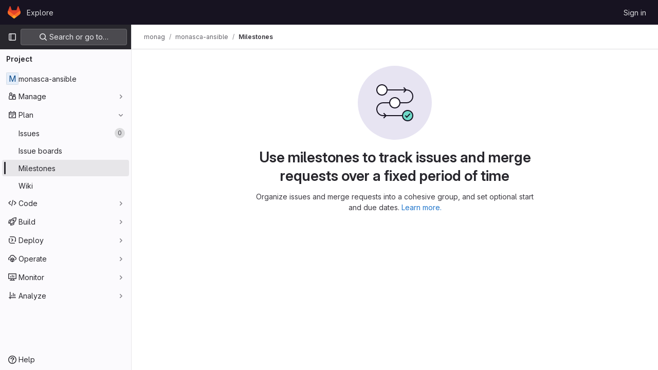

--- FILE ---
content_type: application/javascript
request_url: https://git.lsd.ufcg.edu.br/assets/webpack/pages.projects.milestones.index.c35849fb.chunk.js
body_size: 16710
content:
(this.webpackJsonp=this.webpackJsonp||[]).push([[712,126],{252:function(t,e,n){n("HVBj"),n("gjpc"),t.exports=n("yEGu")},"3CjL":function(t,e,n){var o=n("6+df"),i=n("3ftC");t.exports=function(t,e,n){return void 0===n&&(n=e,e=void 0),void 0!==n&&(n=(n=i(n))==n?n:0),void 0!==e&&(e=(e=i(e))==e?e:0),o(i(t),e,n)}},"6+df":function(t,e){t.exports=function(t,e,n){return t==t&&(void 0!==n&&(t=t<=n?t:n),void 0!==e&&(t=t>=e?t:e)),t}},"7xOh":function(t,e,n){"use strict";n("Tznw"),n("IYH6"),n("6yen"),n("OeRx"),n("l/dT"),n("RqS2"),n("Zy7a"),n("cjZU"),n("OAhk"),n("X42P"),n("mHhP"),n("fn0I"),n("UB/6"),n("imhG"),n("v2fZ"),n("UezY"),n("z6RN"),n("hG7+"),n("ZzK0"),n("BzOf");class o{constructor(){this.$_all=new Map}dispose(){this.$_all.clear()}$on(t,e){const n=this.$_all.get(t);n&&n.push(e)||this.$_all.set(t,[e])}$off(t,e){const n=this.$_all.get(t)||[],o=e?n.filter((function(t){return t!==e})):[];o.length?this.$_all.set(t,o):this.$_all.delete(t)}$once(t,e){var n=this;const o=function(...i){n.$off(t,o),e(...i)};this.$on(t,o)}$emit(t,...e){(this.$_all.get(t)||[]).forEach((function(t){t(...e)}))}}e.a=function(){return new o}},"7z1+":function(t,e,n){"use strict";n.d(e,"a",(function(){return g})),n.d(e,"b",(function(){return d})),n.d(e,"c",(function(){return c})),n.d(e,"d",(function(){return u}));var o=n("ewH8"),i=n("KFC0"),r=n.n(i),l=n("lx39"),s=n.n(l),a=n("BglX");const c=t=>Boolean(t)&&(t=>{var e;return(null==t||null===(e=t.text)||void 0===e?void 0:e.length)>0&&!Array.isArray(null==t?void 0:t.items)})(t),d=t=>Boolean(t)&&Array.isArray(t.items)&&Boolean(t.items.length)&&t.items.every(c),u=t=>t.every(c)||t.every(d),f=t=>{const e=t();if(!Array.isArray(e))return!1;const n=e.filter(t=>t.tag);return n.length&&n.every(t=>(t=>{var e,n;return Boolean(t)&&(n=(null===(e=t.componentOptions)||void 0===e?void 0:e.tag)||t.tag,["gl-disclosure-dropdown-group","gl-disclosure-dropdown-item","li"].includes(n))})(t))},p=t=>{const e=t(),n=e.find(t=>Array.isArray(t.children)&&t.children.length);return(n?n.children:e).filter(t=>!s()(t.text)||t.text.trim().length>0).every(t=>(t=>{var e;return[a.c,a.b].includes(null===(e=t.type)||void 0===e?void 0:e.name)||"li"===t.type})(t))},g=t=>!!r()(t)&&(o.default.version.startsWith("3")?p(t):f(t))},BglX:function(t,e,n){"use strict";n.d(e,"a",(function(){return r})),n.d(e,"b",(function(){return i})),n.d(e,"c",(function(){return o}));const o="GlDisclosureDropdownItem",i="GlDisclosureDropdownGroup",r={top:"top",bottom:"bottom"}},Bo17:function(t,e,n){"use strict";var o=n("3CjL"),i=n.n(o),r=n("o4PY"),l=n.n(r),s=n("Qog8"),a=n("V5u/"),c=n("XBTk"),d=n("qaCH"),u=n("XiQx"),f=n("fSQg"),p=n("7z1+"),g=n("Pyw5"),m=n.n(g);const h="."+d.a,b="."+u.a;const y={name:"GlDisclosureDropdown",events:{GL_DROPDOWN_SHOWN:a.i,GL_DROPDOWN_HIDDEN:a.h,GL_DROPDOWN_BEFORE_CLOSE:a.e,GL_DROPDOWN_FOCUS_CONTENT:a.g},components:{GlBaseDropdown:d.b,GlDisclosureDropdownItem:u.b,GlDisclosureDropdownGroup:f.a},props:{items:{type:Array,required:!1,default:()=>[],validator:p.d},toggleText:{type:String,required:!1,default:""},textSrOnly:{type:Boolean,required:!1,default:!1},category:{type:String,required:!1,default:c.m.primary,validator:t=>t in c.m},variant:{type:String,required:!1,default:c.w.default,validator:t=>t in c.w},size:{type:String,required:!1,default:"medium",validator:t=>t in c.n},icon:{type:String,required:!1,default:""},disabled:{type:Boolean,required:!1,default:!1},loading:{type:Boolean,required:!1,default:!1},toggleId:{type:String,required:!1,default:()=>l()("dropdown-toggle-btn-")},toggleClass:{type:[String,Array,Object],required:!1,default:null},noCaret:{type:Boolean,required:!1,default:!1},placement:{type:String,required:!1,default:"bottom-start",validator:t=>Object.keys(c.v).includes(t)},toggleAriaLabelledBy:{type:String,required:!1,default:null},listAriaLabelledBy:{type:String,required:!1,default:null},block:{type:Boolean,required:!1,default:!1},dropdownOffset:{type:[Number,Object],required:!1,default:void 0},fluidWidth:{type:Boolean,required:!1,default:!1},autoClose:{type:Boolean,required:!1,default:!0},positioningStrategy:{type:String,required:!1,default:a.k,validator:t=>[a.k,a.l].includes(t)},startOpened:{type:Boolean,required:!1,default:!1}},data:()=>({disclosureId:l()("disclosure-"),nextFocusedItemIndex:null}),computed:{disclosureTag(){var t;return null!==(t=this.items)&&void 0!==t&&t.length||Object(p.a)(this.$scopedSlots.default||this.$slots.default)?"ul":"div"},hasCustomToggle(){return Boolean(this.$scopedSlots.toggle)}},mounted(){this.startOpened&&this.open()},methods:{open(){this.$refs.baseDropdown.open()},close(){this.$refs.baseDropdown.close()},onShow(){this.$emit(a.i)},onBeforeClose(t){this.$emit(a.e,t)},onHide(){this.$emit(a.h),this.nextFocusedItemIndex=null},onKeydown(t){const{code:e}=t,n=this.getFocusableListItemElements();if(n.length<1)return;let o=!0;e===a.j?this.focusItem(0,n):e===a.c?this.focusItem(n.length-1,n):e===a.b?this.focusNextItem(t,n,-1):e===a.a?this.focusNextItem(t,n,1):e===a.d||e===a.m?this.handleAutoClose(t):o=!1,o&&Object(s.k)(t)},getFocusableListItemElements(){var t;const e=null===(t=this.$refs.content)||void 0===t?void 0:t.querySelectorAll(b);return Object(s.c)(Array.from(e||[]))},focusNextItem(t,e,n){const{target:o}=t,r=e.indexOf(o),l=i()(r+n,0,e.length-1);this.focusItem(l,e)},focusItem(t,e){var n;this.nextFocusedItemIndex=t,null===(n=e[t])||void 0===n||n.focus()},closeAndFocus(){this.$refs.baseDropdown.closeAndFocus()},handleAction(t){window.requestAnimationFrame(()=>{this.$emit("action",t)})},handleAutoClose(t){this.autoClose&&t.target.closest(b)&&t.target.closest(h)===this.$refs.baseDropdown.$el&&this.closeAndFocus()},uniqueItemId:()=>l()("disclosure-item-"),isItem:p.c},GL_DROPDOWN_CONTENTS_CLASS:a.f};const v=m()({render:function(){var t=this,e=t.$createElement,n=t._self._c||e;return n("gl-base-dropdown",{ref:"baseDropdown",staticClass:"gl-disclosure-dropdown",attrs:{"aria-labelledby":t.toggleAriaLabelledBy,"toggle-id":t.toggleId,"toggle-text":t.toggleText,"toggle-class":t.toggleClass,"text-sr-only":t.textSrOnly,category:t.category,variant:t.variant,size:t.size,icon:t.icon,disabled:t.disabled,loading:t.loading,"no-caret":t.noCaret,placement:t.placement,block:t.block,offset:t.dropdownOffset,"fluid-width":t.fluidWidth,"positioning-strategy":t.positioningStrategy},on:t._d({},[t.$options.events.GL_DROPDOWN_SHOWN,t.onShow,t.$options.events.GL_DROPDOWN_HIDDEN,t.onHide,t.$options.events.GL_DROPDOWN_BEFORE_CLOSE,t.onBeforeClose,t.$options.events.GL_DROPDOWN_FOCUS_CONTENT,t.onKeydown]),scopedSlots:t._u([t.hasCustomToggle?{key:"toggle",fn:function(){return[t._t("toggle")]},proxy:!0}:null],null,!0)},[t._v(" "),t._t("header"),t._v(" "),n(t.disclosureTag,{ref:"content",tag:"component",class:t.$options.GL_DROPDOWN_CONTENTS_CLASS,attrs:{id:t.disclosureId,"aria-labelledby":t.listAriaLabelledBy||t.toggleId,"data-testid":"disclosure-content",tabindex:"-1"},on:{keydown:t.onKeydown,click:t.handleAutoClose}},[t._t("default",(function(){return[t._l(t.items,(function(e,o){return[t.isItem(e)?[n("gl-disclosure-dropdown-item",{key:t.uniqueItemId(),attrs:{item:e},on:{action:t.handleAction},scopedSlots:t._u(["list-item"in t.$scopedSlots?{key:"list-item",fn:function(){return[t._t("list-item",null,{item:e})]},proxy:!0}:null],null,!0)})]:[n("gl-disclosure-dropdown-group",{key:e.name,attrs:{bordered:0!==o,group:e},on:{action:t.handleAction},scopedSlots:t._u([t.$scopedSlots["group-label"]?{key:"group-label",fn:function(){return[t._t("group-label",null,{group:e})]},proxy:!0}:null],null,!0)},[t._v(" "),t.$scopedSlots["list-item"]?t._l(e.items,(function(e){return n("gl-disclosure-dropdown-item",{key:t.uniqueItemId(),attrs:{item:e},on:{action:t.handleAction},scopedSlots:t._u([{key:"list-item",fn:function(){return[t._t("list-item",null,{item:e})]},proxy:!0}],null,!0)})})):t._e()],2)]]}))]}))],2),t._v(" "),t._t("footer")],2)},staticRenderFns:[]},void 0,y,void 0,!1,void 0,!1,void 0,void 0,void 0);e.a=v},DOub:function(t,e,n){"use strict";n.d(e,"a",(function(){return S}));n("ZzK0"),n("z6RN"),n("BzOf");var o=n("ewH8"),i=n("NmEs"),r=n("4lAS"),l=n("s1D3"),s=n("XiQx"),a=n("fSQg"),c=n("Bo17"),d=n("z1xw"),u=n("/lV4"),f=n("1cpz"),p=n("jlnU"),g=n("2ibD"),m=n("3twG"),h={components:{GlModal:f.a},props:{visible:{type:Boolean,default:!1,required:!1},milestoneTitle:{type:String,required:!0},promoteUrl:{type:String,required:!0},groupName:{type:String,required:!0}},computed:{title(){return Object(u.h)(Object(u.g)("Milestones|Promote %{milestoneTitle} to group milestone?"),{milestoneTitle:this.milestoneTitle})},text(){return Object(u.h)(Object(u.g)("Milestones|Promoting %{milestoneTitle} will make it available for all projects inside %{groupName}.\n        Existing project milestones with the same title will be merged."),{milestoneTitle:this.milestoneTitle,groupName:this.groupName})}},methods:{onSubmit(){var t=this;return g.a.post(this.promoteUrl,{params:{format:"json"}}).then((function(t){Object(m.R)(t.data.url)})).catch((function(t){Object(p.createAlert)({message:t})})).finally((function(){t.onClose()}))},onClose(){this.$emit("promotionModalVisible",!1)}},primaryAction:{text:Object(u.g)("Milestones|Promote Milestone"),attributes:{variant:"confirm"}},cancelAction:{text:Object(u.a)("Cancel"),attributes:{}}},b=n("tBpV"),y=Object(b.a)(h,(function(){var t=this,e=t._self._c;return e("gl-modal",{attrs:{visible:t.visible,"modal-id":"promote-milestone-modal",title:t.title,"action-primary":t.$options.primaryAction,"action-cancel":t.$options.cancelAction},on:{primary:t.onSubmit,hide:t.onClose}},[e("p",[t._v(t._s(t.text))]),t._v(" "),e("p",[t._v(t._s(t.s__("Milestones|This action cannot be reversed.")))])])}),[],!1,null,null,null).exports,v=n("30su"),w=n("QwBj"),O=n("7xOh"),x=Object(O.a)(),j={components:{GlModal:f.a,GlSprintf:v.a},props:{visible:{type:Boolean,default:!1,required:!1},issueCount:{type:Number,required:!0},mergeRequestCount:{type:Number,required:!0},milestoneId:{type:Number,required:!0},milestoneTitle:{type:String,required:!0},milestoneUrl:{type:String,required:!0}},computed:{text(){return 0===this.issueCount&&0===this.mergeRequestCount?Object(u.g)("Milestones|\nYou’re about to permanently delete the milestone %{milestoneTitle}.\nThis milestone is not currently used in any issues or merge requests."):Object(u.h)(Object(u.g)("Milestones|\nYou’re about to permanently delete the milestone %{milestoneTitle} and remove it from %{issuesWithCount} and %{mergeRequestsWithCount}.\nOnce deleted, it cannot be undone or recovered."),{issuesWithCount:Object(u.f)("%d issue","%d issues",this.issueCount),mergeRequestsWithCount:Object(u.f)("%d merge request","%d merge requests",this.mergeRequestCount)},!1)},title(){return Object(u.h)(Object(u.g)("Milestones|Delete milestone %{milestoneTitle}?"),{milestoneTitle:this.milestoneTitle})}},methods:{onSubmit(){var t=this;return x.$emit("deleteMilestoneModal.requestStarted",this.milestoneUrl),g.a.delete(this.milestoneUrl).then((function(e){x.$emit("deleteMilestoneModal.requestFinished",{milestoneUrl:t.milestoneUrl,successful:!0}),Object(m.R)(e.request.responseURL)})).catch((function(e){throw x.$emit("deleteMilestoneModal.requestFinished",{milestoneUrl:t.milestoneUrl,successful:!1}),e.response&&e.response.status===w.d?Object(p.createAlert)({message:Object(u.h)(Object(u.g)("Milestones|Milestone %{milestoneTitle} was not found"),{milestoneTitle:t.milestoneTitle})}):Object(p.createAlert)({message:Object(u.h)(Object(u.g)("Milestones|Failed to delete milestone %{milestoneTitle}"),{milestoneTitle:t.milestoneTitle})}),e})).finally((function(){t.onClose()}))},onClose(){this.$emit("deleteModalVisible",!1)}},primaryProps:{text:Object(u.g)("Milestones|Delete milestone"),attributes:{variant:"danger",category:"primary"}},cancelProps:{text:Object(u.a)("Cancel")}},C=Object(b.a)(j,(function(){var t=this,e=t._self._c;return e("gl-modal",{attrs:{visible:t.visible,"modal-id":"delete-milestone-modal",title:t.title,"action-primary":t.$options.primaryProps,"action-cancel":t.$options.cancelProps},on:{primary:t.onSubmit,hide:t.onClose}},[e("gl-sprintf",{attrs:{message:t.text},scopedSlots:t._u([{key:"milestoneTitle",fn:function(){return[e("strong",[t._v(t._s(t.milestoneTitle))])]},proxy:!0}])})],1)}),[],!1,null,null,null).exports,_={components:{GlButton:r.a,GlIcon:l.a,GlDisclosureDropdownItem:s.b,GlDisclosureDropdownGroup:a.a,GlDisclosureDropdown:c.a,PromoteMilestoneModal:y,DeleteMilestoneModal:C},directives:{GlTooltip:d.a},inject:["id","title","isActive","showDelete","isDetailPage","canReadMilestone","milestoneUrl","editUrl","closeUrl","reopenUrl","promoteUrl","groupName","issueCount","mergeRequestCount","size"],data:()=>({isDropdownVisible:!1,isPromotionModalVisible:!1,isDeleteModalVisible:!1,isPromoteModalVisible:!1}),computed:{widthClasses(){return"small"===this.size?"gl-min-w-6":"gl-min-w-7"},hasUrl(){return this.editUrl||this.closeUrl||this.reopenUrl||this.promoteUrl},copiedToClipboard(){return this.$options.i18n.copiedToClipboard},editItem(){return{text:this.$options.i18n.edit,href:this.editUrl,extraAttrs:{"data-testid":"milestone-edit-item"}}},promoteItem(){return{text:this.$options.i18n.promote,extraAttrs:{"data-testid":"milestone-promote-item"}}},closeItem(){return{text:this.$options.i18n.close,href:this.closeUrl,extraAttrs:{class:{"sm:!gl-hidden":this.isDetailPage},"data-testid":"milestone-close-item","data-method":"put",rel:"nofollow"}}},reopenItem(){return{text:this.$options.i18n.reopen,href:this.reopenUrl,extraAttrs:{class:{"sm:!gl-hidden":this.isDetailPage},"data-testid":"milestone-reopen-item","data-method":"put",rel:"nofollow"}}},deleteItem(){return{text:this.$options.i18n.delete,extraAttrs:{class:"!gl-text-red-500","data-testid":"milestone-delete-item"}}},copyIdItem(){var t=this;return{text:Object(u.h)(this.$options.i18n.copyTitle,{id:this.id}),action:function(){t.$toast.show(t.copiedToClipboard)},extraAttrs:{"data-testid":"copy-milestone-id",itemprop:"identifier"}}},showDropdownTooltip(){return this.isDropdownVisible?"":this.$options.i18n.actionsLabel},showTestIdIfNotDetailPage(){return!this.isDetailPage&&"milestone-more-actions-dropdown-toggle"}},methods:{showDropdown(){this.isDropdownVisible=!0},hideDropdown(){this.isDropdownVisible=!1},setDeleteModalVisibility(t=!1){this.isDeleteModalVisible=t},setPromoteModalVisibility(t=!1){this.isPromoteModalVisible=t}},primaryAction:{text:Object(u.g)("Milestones|Promote Milestone"),attributes:{variant:"confirm"}},cancelAction:{text:Object(u.a)("Cancel"),attributes:{}},i18n:{actionsLabel:Object(u.g)("Milestone|Milestone actions"),close:Object(u.a)("Close"),delete:Object(u.a)("Delete"),edit:Object(u.a)("Edit"),promote:Object(u.a)("Promote"),reopen:Object(u.a)("Reopen"),copyTitle:Object(u.g)("Milestone|Copy milestone ID: %{id}"),copiedToClipboard:Object(u.g)("Milestone|Milestone ID copied to clipboard.")}},D=Object(b.a)(_,(function(){var t=this,e=t._self._c;return e("gl-disclosure-dropdown",{directives:[{name:"gl-tooltip",rawName:"v-gl-tooltip",value:t.showDropdownTooltip,expression:"showDropdownTooltip"}],staticClass:"gl-relative gl-w-full sm:gl-w-auto",class:t.widthClasses,attrs:{category:"tertiary",icon:"ellipsis_v",placement:"bottom-end",block:"","no-caret":"","toggle-text":t.$options.i18n.actionsLabel,"text-sr-only":"",size:t.size,"data-testid":t.showTestIdIfNotDetailPage},on:{shown:t.showDropdown,hidden:t.hideDropdown},scopedSlots:t._u([t.isDetailPage?{key:"toggle",fn:function(){return[e("div",{staticClass:"gl-min-h-7"},[e("gl-button",{staticClass:"gl-new-dropdown-toggle gl-absolute gl-left-0 gl-top-0 gl-w-full sm:gl-w-auto md:!gl-hidden",attrs:{"button-text-classes":"gl-w-full",category:"secondary","aria-label":t.$options.i18n.actionsLabel,title:t.$options.i18n.actionsLabel}},[e("span",{staticClass:"gl-new-dropdown-button-text"},[t._v(t._s(t.$options.i18n.actionsLabel))]),t._v(" "),e("gl-icon",{staticClass:"dropdown-chevron",attrs:{name:"chevron-down"}})],1),t._v(" "),e("gl-button",{staticClass:"gl-new-dropdown-toggle gl-new-dropdown-icon-only gl-new-dropdown-toggle-no-caret gl-hidden md:!gl-flex",attrs:{category:"tertiary",icon:"ellipsis_v","aria-label":t.$options.i18n.actionsLabel,title:t.$options.i18n.actionsLabel,"data-testid":"milestone-more-actions-dropdown-toggle"}})],1)]},proxy:!0}:null],null,!0)},[t._v(" "),t.isActive?e("gl-disclosure-dropdown-item",{attrs:{item:t.closeItem}}):e("gl-disclosure-dropdown-item",{attrs:{item:t.reopenItem}}),t._v(" "),t.editUrl?e("gl-disclosure-dropdown-item",{attrs:{item:t.editItem}}):t._e(),t._v(" "),t.promoteUrl?e("gl-disclosure-dropdown-item",{attrs:{item:t.promoteItem},on:{action:function(e){return t.setPromoteModalVisibility(!0)}}}):t._e(),t._v(" "),t.canReadMilestone?e("gl-disclosure-dropdown-group",{staticClass:"!gl-border-t-gray-200",attrs:{bordered:""}},[e("gl-disclosure-dropdown-item",{attrs:{item:t.copyIdItem,"data-clipboard-text":t.id}})],1):t._e(),t._v(" "),t.showDelete?e("gl-disclosure-dropdown-group",{staticClass:"!gl-border-t-gray-200",attrs:{bordered:""}},[e("gl-disclosure-dropdown-item",{attrs:{item:t.deleteItem},on:{action:function(e){return t.setDeleteModalVisibility(!0)}}})],1):t._e(),t._v(" "),e("promote-milestone-modal",{attrs:{visible:t.isPromoteModalVisible,"milestone-title":t.title,"promote-url":t.promoteUrl,"group-name":t.groupName},on:{promotionModalVisible:t.setPromoteModalVisibility}}),t._v(" "),e("delete-milestone-modal",{attrs:{visible:t.isDeleteModalVisible,"issue-count":t.issueCount,"merge-request-count":t.mergeRequestCount,"milestone-id":t.id,"milestone-title":t.title,"milestone-url":t.milestoneUrl},on:{deleteModalVisible:t.setDeleteModalVisibility}})],1)}),[],!1,null,null,null).exports;function S(){const t=document.querySelectorAll(".js-vue-milestone-actions");return!!t.length&&t.forEach((function(t){const{id:e,title:n,isActive:r,showDelete:l,isDetailPage:s,canReadMilestone:a,milestoneUrl:c,editUrl:d,closeUrl:u,reopenUrl:f,promoteUrl:p,groupName:g,issueCount:m,mergeRequestCount:h,size:b}=t.dataset;return new o.default({el:t,name:"MoreActionsDropdownRoot",provide:{id:Number(e),title:n,isActive:Object(i.G)(r),showDelete:Object(i.G)(l),isDetailPage:Object(i.G)(s),canReadMilestone:Object(i.G)(a),milestoneUrl:c,editUrl:d,closeUrl:u,reopenUrl:f,promoteUrl:p,groupName:g,issueCount:Number(m),mergeRequestCount:Number(h),size:b||"medium"},render:function(t){return t(D)}})}))}},KnFb:function(t,e,n){"use strict";n.d(e,"a",(function(){return a}));const o=new Map,i=new Set;let r=null;const l=t=>{o.forEach((e,n)=>{let{callback:o,eventTypes:i}=e;const l="click"===t.type&&r||t;if(!n.contains(l.target)&&i.includes(t.type))try{o(t)}catch(t){0}}),"click"===t.type&&(r=null)},s=t=>{r=t};const a={bind:(t,e)=>{const{callback:n,eventTypes:a}=function(t){let{arg:e,value:n,modifiers:o}=t;const i=Object.keys(o);return{callback:n,eventTypes:i.length>0?i:["click"]}}(e);o.has(t)||(o.set(t,{callback:n,eventTypes:a}),(t=>{t.forEach(t=>{i.has(t)||("click"===t&&document.addEventListener("mousedown",s),document.addEventListener(t,l,{capture:!0}),i.add(t))}),r=null})(a))},unbind:t=>{const e=o.get(t);var n;e&&(o.delete(t),(n=e.eventTypes).forEach(t=>{i.has(t)&&[...o.values()].every(e=>{let{eventTypes:n}=e;return!n.includes(t)})&&(document.removeEventListener(t,l),i.delete(t))}),n.includes("click")&&!i.has("click")&&document.removeEventListener("mousedown",s))}}},QwBj:function(t,e,n){"use strict";n.d(e,"a",(function(){return o})),n.d(e,"f",(function(){return i})),n.d(e,"e",(function(){return r})),n.d(e,"i",(function(){return l})),n.d(e,"b",(function(){return s})),n.d(e,"d",(function(){return a})),n.d(e,"c",(function(){return c})),n.d(e,"g",(function(){return d})),n.d(e,"j",(function(){return u})),n.d(e,"h",(function(){return f})),n.d(e,"k",(function(){return p}));const o=0,i=200,r=204,l=401,s=403,a=404,c=410,d=413,u=422,f=429,p=[i,201,202,203,r,205,206,207,208,226]},"V5u/":function(t,e,n){"use strict";n.d(e,"a",(function(){return s})),n.d(e,"b",(function(){return a})),n.d(e,"c",(function(){return c})),n.d(e,"d",(function(){return d})),n.d(e,"e",(function(){return r})),n.d(e,"f",(function(){return m})),n.d(e,"g",(function(){return l})),n.d(e,"h",(function(){return i})),n.d(e,"i",(function(){return o})),n.d(e,"j",(function(){return u})),n.d(e,"k",(function(){return p})),n.d(e,"l",(function(){return g})),n.d(e,"m",(function(){return f}));const o="shown",i="hidden",r="beforeClose",l="focusContent",s="ArrowDown",a="ArrowUp",c="End",d="Enter",u="Home",f="Space",p="absolute",g="fixed",m="gl-new-dropdown-contents"},WrwP:function(t,e,n){"use strict";n.d(e,"a",(function(){return M})),n.d(e,"b",(function(){return N}));var o=n("Xz+w"),i=n("tlyx");function r(t){var e;return(null==(e=t.ownerDocument)?void 0:e.defaultView)||window}function l(t){return r(t).getComputedStyle(t)}function s(t){return t instanceof r(t).Node}function a(t){return s(t)?(t.nodeName||"").toLowerCase():"#document"}function c(t){return t instanceof r(t).HTMLElement}function d(t){return t instanceof r(t).Element}function u(t){return"undefined"!=typeof ShadowRoot&&(t instanceof r(t).ShadowRoot||t instanceof ShadowRoot)}function f(t){const{overflow:e,overflowX:n,overflowY:o,display:i}=l(t);return/auto|scroll|overlay|hidden|clip/.test(e+o+n)&&!["inline","contents"].includes(i)}function p(t){return["table","td","th"].includes(a(t))}function g(t){const e=m(),n=l(t);return"none"!==n.transform||"none"!==n.perspective||!!n.containerType&&"normal"!==n.containerType||!e&&!!n.backdropFilter&&"none"!==n.backdropFilter||!e&&!!n.filter&&"none"!==n.filter||["transform","perspective","filter"].some(t=>(n.willChange||"").includes(t))||["paint","layout","strict","content"].some(t=>(n.contain||"").includes(t))}function m(){return!("undefined"==typeof CSS||!CSS.supports)&&CSS.supports("-webkit-backdrop-filter","none")}function h(t){return["html","body","#document"].includes(a(t))}const b=Math.min,y=Math.max,v=Math.round,w=Math.floor,O=t=>({x:t,y:t});function x(t){const e=l(t);let n=parseFloat(e.width)||0,o=parseFloat(e.height)||0;const i=c(t),r=i?t.offsetWidth:n,s=i?t.offsetHeight:o,a=v(n)!==r||v(o)!==s;return a&&(n=r,o=s),{width:n,height:o,$:a}}function j(t){return d(t)?t:t.contextElement}function C(t){const e=j(t);if(!c(e))return O(1);const n=e.getBoundingClientRect(),{width:o,height:i,$:r}=x(e);let l=(r?v(n.width):n.width)/o,s=(r?v(n.height):n.height)/i;return l&&Number.isFinite(l)||(l=1),s&&Number.isFinite(s)||(s=1),{x:l,y:s}}const _=O(0);function D(t,e,n){var o,i;if(void 0===e&&(e=!0),!m())return _;const l=t?r(t):window;return!n||e&&n!==l?_:{x:(null==(o=l.visualViewport)?void 0:o.offsetLeft)||0,y:(null==(i=l.visualViewport)?void 0:i.offsetTop)||0}}function S(t,e,n,i){void 0===e&&(e=!1),void 0===n&&(n=!1);const l=t.getBoundingClientRect(),s=j(t);let a=O(1);e&&(i?d(i)&&(a=C(i)):a=C(t));const c=D(s,n,i);let u=(l.left+c.x)/a.x,f=(l.top+c.y)/a.y,p=l.width/a.x,g=l.height/a.y;if(s){const t=r(s),e=i&&d(i)?r(i):i;let n=t.frameElement;for(;n&&i&&e!==t;){const t=C(n),e=n.getBoundingClientRect(),o=getComputedStyle(n),i=e.left+(n.clientLeft+parseFloat(o.paddingLeft))*t.x,l=e.top+(n.clientTop+parseFloat(o.paddingTop))*t.y;u*=t.x,f*=t.y,p*=t.x,g*=t.y,u+=i,f+=l,n=r(n).frameElement}}return Object(o.r)({width:p,height:g,x:u,y:f})}function T(t){return((s(t)?t.ownerDocument:t.document)||window.document).documentElement}function $(t){return d(t)?{scrollLeft:t.scrollLeft,scrollTop:t.scrollTop}:{scrollLeft:t.pageXOffset,scrollTop:t.pageYOffset}}function A(t){return S(T(t)).left+$(t).scrollLeft}function k(t){if("html"===a(t))return t;const e=t.assignedSlot||t.parentNode||u(t)&&t.host||T(t);return u(e)?e.host:e}function L(t,e){var n;void 0===e&&(e=[]);const o=function t(e){const n=k(e);return h(n)?e.ownerDocument?e.ownerDocument.body:e.body:c(n)&&f(n)?n:t(n)}(t),i=o===(null==(n=t.ownerDocument)?void 0:n.body),l=r(o);return i?e.concat(l,l.visualViewport||[],f(o)?o:[]):e.concat(o,L(o))}function I(t,e,n){let i;if("viewport"===e)i=function(t,e){const n=r(t),o=T(t),i=n.visualViewport;let l=o.clientWidth,s=o.clientHeight,a=0,c=0;if(i){l=i.width,s=i.height;const t=m();(!t||t&&"fixed"===e)&&(a=i.offsetLeft,c=i.offsetTop)}return{width:l,height:s,x:a,y:c}}(t,n);else if("document"===e)i=function(t){const e=T(t),n=$(t),o=t.ownerDocument.body,i=y(e.scrollWidth,e.clientWidth,o.scrollWidth,o.clientWidth),r=y(e.scrollHeight,e.clientHeight,o.scrollHeight,o.clientHeight);let s=-n.scrollLeft+A(t);const a=-n.scrollTop;return"rtl"===l(o).direction&&(s+=y(e.clientWidth,o.clientWidth)-i),{width:i,height:r,x:s,y:a}}(T(t));else if(d(e))i=function(t,e){const n=S(t,!0,"fixed"===e),o=n.top+t.clientTop,i=n.left+t.clientLeft,r=c(t)?C(t):O(1);return{width:t.clientWidth*r.x,height:t.clientHeight*r.y,x:i*r.x,y:o*r.y}}(e,n);else{const n=D(t);i={...e,x:e.x-n.x,y:e.y-n.y}}return Object(o.r)(i)}function q(t,e){const n=k(t);return!(n===e||!d(n)||h(n))&&("fixed"===l(n).position||q(n,e))}function E(t,e){return c(t)&&"fixed"!==l(t).position?e?e(t):t.offsetParent:null}function R(t,e){const n=r(t);if(!c(t))return n;let o=E(t,e);for(;o&&p(o)&&"static"===l(o).position;)o=E(o,e);return o&&("html"===a(o)||"body"===a(o)&&"static"===l(o).position&&!g(o))?n:o||function(t){let e=k(t);for(;c(e)&&!h(e);){if(g(e))return e;e=k(e)}return null}(t)||n}function P(t,e,n){const o=c(e),i=T(e),r="fixed"===n,l=S(t,!0,r,e);let s={scrollLeft:0,scrollTop:0};const d=O(0);if(o||!o&&!r)if(("body"!==a(e)||f(i))&&(s=$(e)),c(e)){const t=S(e,!0,r,e);d.x=t.x+e.clientLeft,d.y=t.y+e.clientTop}else i&&(d.x=A(i));return{x:l.left+s.scrollLeft-d.x,y:l.top+s.scrollTop-d.y,width:l.width,height:l.height}}const B={getClippingRect:function(t){let{element:e,boundary:n,rootBoundary:o,strategy:i}=t;const r=[..."clippingAncestors"===n?function(t,e){const n=e.get(t);if(n)return n;let o=L(t).filter(t=>d(t)&&"body"!==a(t)),i=null;const r="fixed"===l(t).position;let s=r?k(t):t;for(;d(s)&&!h(s);){const e=l(s),n=g(s);n||"fixed"!==e.position||(i=null);(r?!n&&!i:!n&&"static"===e.position&&!!i&&["absolute","fixed"].includes(i.position)||f(s)&&!n&&q(t,s))?o=o.filter(t=>t!==s):i=e,s=k(s)}return e.set(t,o),o}(e,this._c):[].concat(n),o],s=r[0],c=r.reduce((t,n)=>{const o=I(e,n,i);return t.top=y(o.top,t.top),t.right=b(o.right,t.right),t.bottom=b(o.bottom,t.bottom),t.left=y(o.left,t.left),t},I(e,s,i));return{width:c.right-c.left,height:c.bottom-c.top,x:c.left,y:c.top}},convertOffsetParentRelativeRectToViewportRelativeRect:function(t){let{rect:e,offsetParent:n,strategy:o}=t;const i=c(n),r=T(n);if(n===r)return e;let l={scrollLeft:0,scrollTop:0},s=O(1);const d=O(0);if((i||!i&&"fixed"!==o)&&(("body"!==a(n)||f(r))&&(l=$(n)),c(n))){const t=S(n);s=C(n),d.x=t.x+n.clientLeft,d.y=t.y+n.clientTop}return{width:e.width*s.x,height:e.height*s.y,x:e.x*s.x-l.scrollLeft*s.x+d.x,y:e.y*s.y-l.scrollTop*s.y+d.y}},isElement:d,getDimensions:function(t){return x(t)},getOffsetParent:R,getDocumentElement:T,getScale:C,async getElementRects(t){let{reference:e,floating:n,strategy:o}=t;const i=this.getOffsetParent||R,r=this.getDimensions;return{reference:P(e,await i(n),o),floating:{x:0,y:0,...await r(n)}}},getClientRects:t=>Array.from(t.getClientRects()),isRTL:t=>"rtl"===l(t).direction};function M(t,e,n,o){void 0===o&&(o={});const{ancestorScroll:i=!0,ancestorResize:r=!0,elementResize:l="function"==typeof ResizeObserver,layoutShift:s="function"==typeof IntersectionObserver,animationFrame:a=!1}=o,c=j(t),d=i||r?[...c?L(c):[],...L(e)]:[];d.forEach(t=>{i&&t.addEventListener("scroll",n,{passive:!0}),r&&t.addEventListener("resize",n)});const u=c&&s?function(t,e){let n,o=null;const i=T(t);function r(){clearTimeout(n),o&&o.disconnect(),o=null}return function l(s,a){void 0===s&&(s=!1),void 0===a&&(a=1),r();const{left:c,top:d,width:u,height:f}=t.getBoundingClientRect();if(s||e(),!u||!f)return;const p={rootMargin:-w(d)+"px "+-w(i.clientWidth-(c+u))+"px "+-w(i.clientHeight-(d+f))+"px "+-w(c)+"px",threshold:y(0,b(1,a))||1};let g=!0;function m(t){const e=t[0].intersectionRatio;if(e!==a){if(!g)return l();e?l(!1,e):n=setTimeout(()=>{l(!1,1e-7)},100)}g=!1}try{o=new IntersectionObserver(m,{...p,root:i.ownerDocument})}catch(t){o=new IntersectionObserver(m,p)}o.observe(t)}(!0),r}(c,n):null;let f,p=-1,g=null;l&&(g=new ResizeObserver(t=>{let[o]=t;o&&o.target===c&&g&&(g.unobserve(e),cancelAnimationFrame(p),p=requestAnimationFrame(()=>{g&&g.observe(e)})),n()}),c&&!a&&g.observe(c),g.observe(e));let m=a?S(t):null;return a&&function e(){const o=S(t);!m||o.x===m.x&&o.y===m.y&&o.width===m.width&&o.height===m.height||n();m=o,f=requestAnimationFrame(e)}(),n(),()=>{d.forEach(t=>{i&&t.removeEventListener("scroll",n),r&&t.removeEventListener("resize",n)}),u&&u(),g&&g.disconnect(),g=null,a&&cancelAnimationFrame(f)}}const N=(t,e,n)=>{const o=new Map,r={platform:B,...n},l={...r.platform,_c:o};return Object(i.b)(t,e,{...r,platform:l})}},XiQx:function(t,e,n){"use strict";n.d(e,"a",(function(){return d}));var o=n("0M2I"),i=n("V5u/"),r=n("Qog8"),l=n("7z1+"),s=n("BglX"),a=n("Pyw5"),c=n.n(a);const d="gl-new-dropdown-item";const u={name:s.c,ITEM_CLASS:d,components:{BLink:o.a},props:{item:{type:Object,required:!1,default:null,validator:l.c}},computed:{isLink(){var t,e;return"string"==typeof(null===(t=this.item)||void 0===t?void 0:t.href)||"string"==typeof(null===(e=this.item)||void 0===e?void 0:e.to)},isCustomContent(){return Boolean(this.$scopedSlots.default)},itemComponent(){const{item:t}=this;return this.isLink?{is:o.a,attrs:{href:t.href,to:t.to,...t.extraAttrs},listeners:{click:this.action}}:{is:"button",attrs:{...null==t?void 0:t.extraAttrs,type:"button"},listeners:{click:()=>{var e;null==t||null===(e=t.action)||void 0===e||e.call(void 0,t),this.action()}}}},listIndex(){var t,e;return null!==(t=this.item)&&void 0!==t&&null!==(e=t.extraAttrs)&&void 0!==e&&e.disabled?null:0},componentIndex(){var t,e;return null!==(t=this.item)&&void 0!==t&&null!==(e=t.extraAttrs)&&void 0!==e&&e.disabled?null:-1},wrapperClass(){var t,e;return null!==(t=null===(e=this.item)||void 0===e?void 0:e.wrapperClass)&&void 0!==t?t:""},wrapperListeners(){const t={keydown:this.onKeydown};return this.isCustomContent&&(t.click=this.action),t}},methods:{onKeydown(t){const{code:e}=t;if(e===i.d||e===i.m)if(this.isCustomContent)this.action();else{Object(r.k)(t);const e=new MouseEvent("click",{bubbles:!0,cancelable:!0});var n;if(this.isLink)this.$refs.item.$el.dispatchEvent(e);else null===(n=this.$refs.item)||void 0===n||n.dispatchEvent(e)}},action(){this.$emit("action",this.item)}}};const f=c()({render:function(){var t=this,e=t.$createElement,n=t._self._c||e;return n("li",t._g({class:[t.$options.ITEM_CLASS,t.wrapperClass],attrs:{tabindex:t.listIndex,"data-testid":"disclosure-dropdown-item"}},t.wrapperListeners),[t._t("default",(function(){return[n(t.itemComponent.is,t._g(t._b({ref:"item",tag:"component",staticClass:"gl-new-dropdown-item-content",attrs:{tabindex:t.componentIndex}},"component",t.itemComponent.attrs,!1),t.itemComponent.listeners),[n("span",{staticClass:"gl-new-dropdown-item-text-wrapper"},[t._t("list-item",(function(){return[t._v("\n          "+t._s(t.item.text)+"\n        ")]}))],2)])]}))],2)},staticRenderFns:[]},void 0,u,void 0,!1,void 0,!1,void 0,void 0,void 0);e.b=f},"Xz+w":function(t,e,n){"use strict";n.d(e,"a",(function(){return d})),n.d(e,"b",(function(){return u})),n.d(e,"c",(function(){return p})),n.d(e,"d",(function(){return b})),n.d(e,"e",(function(){return y})),n.d(e,"f",(function(){return m})),n.d(e,"g",(function(){return v})),n.d(e,"h",(function(){return w})),n.d(e,"i",(function(){return g})),n.d(e,"j",(function(){return O})),n.d(e,"k",(function(){return x})),n.d(e,"l",(function(){return j})),n.d(e,"m",(function(){return f})),n.d(e,"n",(function(){return h})),n.d(e,"o",(function(){return s})),n.d(e,"p",(function(){return l})),n.d(e,"q",(function(){return r})),n.d(e,"r",(function(){return C})),n.d(e,"s",(function(){return o}));const o=["top","right","bottom","left"],i=["start","end"],r=o.reduce((t,e)=>t.concat(e,e+"-"+i[0],e+"-"+i[1]),[]),l=Math.min,s=Math.max,a=(Math.round,Math.floor,{left:"right",right:"left",bottom:"top",top:"bottom"}),c={start:"end",end:"start"};function d(t,e,n){return s(t,l(e,n))}function u(t,e){return"function"==typeof t?t(e):t}function f(t){return t.split("-")[0]}function p(t){return t.split("-")[1]}function g(t){return"x"===t?"y":"x"}function m(t){return"y"===t?"height":"width"}function h(t){return["top","bottom"].includes(f(t))?"y":"x"}function b(t){return g(h(t))}function y(t,e,n){void 0===n&&(n=!1);const o=p(t),i=b(t),r=m(i);let l="x"===i?o===(n?"end":"start")?"right":"left":"start"===o?"bottom":"top";return e.reference[r]>e.floating[r]&&(l=x(l)),[l,x(l)]}function v(t){const e=x(t);return[w(t),e,w(e)]}function w(t){return t.replace(/start|end/g,t=>c[t])}function O(t,e,n,o){const i=p(t);let r=function(t,e,n){const o=["left","right"],i=["right","left"],r=["top","bottom"],l=["bottom","top"];switch(t){case"top":case"bottom":return n?e?i:o:e?o:i;case"left":case"right":return e?r:l;default:return[]}}(f(t),"start"===n,o);return i&&(r=r.map(t=>t+"-"+i),e&&(r=r.concat(r.map(w)))),r}function x(t){return t.replace(/left|right|bottom|top/g,t=>a[t])}function j(t){return"number"!=typeof t?function(t){return{top:0,right:0,bottom:0,left:0,...t}}(t):{top:t,right:t,bottom:t,left:t}}function C(t){return{...t,top:t.y,left:t.x,right:t.x+t.width,bottom:t.y+t.height}}},fSQg:function(t,e,n){"use strict";var o=n("o4PY"),i=n.n(o),r=n("XiQx"),l=n("7z1+"),s=n("BglX"),a=n("Pyw5"),c=n.n(a);const d={[s.a.top]:"gl-border-t gl-border-t-gray-200 gl-pt-2 gl-mt-2",[s.a.bottom]:"gl-border-b gl-border-b-gray-200 gl-pb-2 gl-mb-2"};const u={name:s.b,components:{GlDisclosureDropdownItem:r.b},props:{group:{type:Object,required:!1,default:null,validator:l.b},bordered:{type:Boolean,required:!1,default:!1},borderPosition:{type:String,required:!1,default:s.a.top,validator:t=>Object.keys(s.a).includes(t)}},computed:{borderClass(){return this.bordered?d[this.borderPosition]:null},showHeader(){var t;return this.$scopedSlots["group-label"]||(null===(t=this.group)||void 0===t?void 0:t.name)},groupLabeledBy(){return this.showHeader?this.nameId:null}},created(){this.nameId=i()("gl-disclosure-dropdown-group-")},methods:{handleAction(t){this.$emit("action",t)},uniqueItemId:()=>i()("disclosure-item-")}};const f=c()({render:function(){var t=this,e=t.$createElement,n=t._self._c||e;return n("li",{class:t.borderClass},[t.showHeader?n("div",{staticClass:"gl-py-2 gl-pl-4 gl-text-sm gl-font-bold",attrs:{id:t.nameId,"aria-hidden":"true"}},[t._t("group-label",(function(){return[t._v(t._s(t.group.name))]}))],2):t._e(),t._v(" "),n("ul",{staticClass:"gl-mb-0 gl-list-none gl-pl-0",attrs:{"aria-labelledby":t.groupLabeledBy}},[t._t("default",(function(){return t._l(t.group.items,(function(e){return n("gl-disclosure-dropdown-item",{key:t.uniqueItemId(),attrs:{item:e},on:{action:t.handleAction},scopedSlots:t._u([{key:"list-item",fn:function(){return[t._t("list-item",null,{item:e})]},proxy:!0}],null,!0)})}))}))],2)])},staticRenderFns:[]},void 0,u,void 0,!1,void 0,!1,void 0,void 0,void 0);e.a=f},h4pE:function(t,e,n){"use strict";n.d(e,"a",(function(){return i}));var o=n("9k56");const i=(t,e)=>o.d?e.instance:t.context},qaCH:function(t,e,n){"use strict";n.d(e,"a",(function(){return m}));var o=n("o4PY"),i=n.n(o),r=n("tlyx"),l=n("WrwP"),s=n("XBTk"),a=n("V5u/"),c=n("Qog8"),d=n("KnFb"),u=n("4lAS"),f=n("s1D3");var p=n("Pyw5"),g=n.n(p);const m="gl-new-dropdown";const h={name:"BaseDropdown",BASE_DROPDOWN_CLASS:m,components:{GlButton:u.a,GlIcon:f.a},directives:{Outside:d.a},props:{toggleText:{type:String,required:!1,default:""},textSrOnly:{type:Boolean,required:!1,default:!1},block:{type:Boolean,required:!1,default:!1},category:{type:String,required:!1,default:s.m.primary,validator:t=>Object.keys(s.m).includes(t)},variant:{type:String,required:!1,default:s.w.default,validator:t=>Object.keys(s.w).includes(t)},size:{type:String,required:!1,default:"medium",validator:t=>Object.keys(s.n).includes(t)},icon:{type:String,required:!1,default:""},disabled:{type:Boolean,required:!1,default:!1},loading:{type:Boolean,required:!1,default:!1},toggleClass:{type:[String,Array,Object],required:!1,default:null},noCaret:{type:Boolean,required:!1,default:!1},placement:{type:String,required:!1,default:"bottom-start",validator:t=>(["left","center","right"].includes(t)&&Object(c.i)(`GlDisclosureDropdown/GlCollapsibleListbox: "${t}" placement is deprecated.\n            Use ${s.v[t]} instead.`),Object.keys(s.v).includes(t))},ariaHaspopup:{type:[String,Boolean],required:!1,default:!1,validator:t=>["menu","listbox","tree","grid","dialog",!0,!1].includes(t)},toggleId:{type:String,required:!0},ariaLabelledby:{type:String,required:!1,default:null},offset:{type:[Number,Object],required:!1,default:()=>({mainAxis:4})},fluidWidth:{type:Boolean,required:!1,default:!1},positioningStrategy:{type:String,required:!1,default:a.k,validator:t=>[a.k,a.l].includes(t)}},data:()=>({openedYet:!1,visible:!1,baseDropdownId:i()("base-dropdown-")}),computed:{hasNoVisibleToggleText(){var t;return!(null!==(t=this.toggleText)&&void 0!==t&&t.length)||this.textSrOnly},isIconOnly(){return Boolean(this.icon&&this.hasNoVisibleToggleText)},isCaretOnly(){return!this.noCaret&&!this.icon&&this.hasNoVisibleToggleText},ariaAttributes(){return{"aria-haspopup":this.ariaHaspopup,"aria-expanded":String(this.visible),"aria-controls":this.baseDropdownId,"aria-labelledby":this.toggleLabelledBy}},toggleButtonClasses(){return[this.toggleClass,{"gl-new-dropdown-toggle":!0,"gl-new-dropdown-icon-only btn-icon":this.isIconOnly,"gl-new-dropdown-toggle-no-caret":this.noCaret,"gl-new-dropdown-caret-only":this.isCaretOnly}]},toggleButtonTextClasses(){return this.block?"gl-w-full":""},toggleLabelledBy(){return this.ariaLabelledby?`${this.ariaLabelledby} ${this.toggleId}`:this.toggleId},isDefaultToggle(){return!this.$scopedSlots.toggle},toggleOptions(){return this.isDefaultToggle?{is:u.a,icon:this.icon,block:this.block,buttonTextClasses:this.toggleButtonTextClasses,category:this.category,variant:this.variant,size:this.size,disabled:this.disabled,loading:this.loading,class:this.toggleButtonClasses,...this.ariaAttributes,listeners:{keydown:t=>this.onKeydown(t),click:t=>this.toggle(t)}}:{is:"div",class:"gl-new-dropdown-custom-toggle",listeners:{keydown:t=>this.onKeydown(t),click:t=>this.toggle(t)}}},toggleListeners(){return this.toggleOptions.listeners},toggleAttributes(){const{listeners:t,is:e,...n}=this.toggleOptions;return n},toggleComponent(){return this.toggleOptions.is},toggleElement(){var t;return this.$refs.toggle.$el||(null===(t=this.$refs.toggle)||void 0===t?void 0:t.firstElementChild)},panelClasses(){return{"!gl-block":this.visible,"!gl-w-31":!this.fluidWidth,"gl-fixed":this.openedYet&&this.isFixed,"gl-absolute":this.openedYet&&!this.isFixed}},isFixed(){return this.positioningStrategy===a.l},floatingUIConfig(){const t=s.v[this.placement],[,e]=t.split("-");return{placement:t,strategy:this.positioningStrategy,middleware:[Object(r.d)(this.offset),Object(r.a)({alignment:e,allowedPlacements:s.u[this.placement]}),Object(r.e)(),Object(r.f)({apply:t=>{var e;let{availableHeight:n,elements:o}=t;const i=o.floating.querySelector("."+a.f);if(!i)return;const r=n-(null!==(e=this.nonScrollableContentHeight)&&void 0!==e?e:0)-4;Object.assign(i.style,{maxHeight:Math.max(r,0)+"px"})}})]}}},watch:{ariaAttributes:{deep:!0,handler(t){this.$scopedSlots.toggle&&Object.keys(t).forEach(e=>{this.toggleElement.setAttribute(e,t[e])})}}},mounted(){this.checkToggleFocusable()},beforeDestroy(){this.stopFloating()},methods:{checkToggleFocusable(){Object(c.g)(this.toggleElement)||Object(c.h)(this.toggleElement)||Object(c.i)("GlDisclosureDropdown/GlCollapsibleListbox: Toggle is missing a 'tabindex' and cannot be focused.\n          Use 'a' or 'button' element instead or make sure to add 'role=\"button\"' along with 'tabindex' otherwise.",this.$el)},async startFloating(){this.calculateNonScrollableAreaHeight(),this.observer=new MutationObserver(this.calculateNonScrollableAreaHeight),this.observer.observe(this.$refs.content,{attributes:!1,childList:!0,subtree:!0}),this.stopAutoUpdate=Object(l.a)(this.toggleElement,this.$refs.content,async()=>{const{x:t,y:e}=await Object(l.b)(this.toggleElement,this.$refs.content,this.floatingUIConfig);this.$refs.content&&Object.assign(this.$refs.content.style,{left:t+"px",top:e+"px"})})},stopFloating(){var t,e;null===(t=this.observer)||void 0===t||t.disconnect(),null===(e=this.stopAutoUpdate)||void 0===e||e.call(this)},async toggle(t){if(t&&this.visible){let e=!1;if(this.$emit(a.e,{originalEvent:t,preventDefault(){e=!0}}),e)return!1}return this.visible=!this.visible,this.visible?(await this.$nextTick(),this.openedYet=!0,this.startFloating(),this.$emit(a.i)):(this.stopFloating(),this.$emit(a.h)),!0},open(){this.visible||this.toggle()},close(t){this.visible&&this.toggle(t)},async closeAndFocus(t){if(!this.visible)return;const e=this.$el.contains(document.activeElement),n=await this.toggle(t);e&&n&&this.focusToggle()},focusToggle(){this.toggleElement.focus()},onKeydown(t){const{code:e,target:{tagName:n}}=t;let o=!0,i=!0;"BUTTON"===n?(o=!1,i=!1):"A"===n&&(o=!1),(e===a.d&&o||e===a.m&&i)&&this.toggle(t),e===a.a&&this.$emit(a.g,t)},calculateNonScrollableAreaHeight(){var t;const e=null===(t=this.$refs.content)||void 0===t?void 0:t.querySelector("."+a.f);if(!e)return;const n=this.$refs.content.getBoundingClientRect(),o=e.getBoundingClientRect();this.nonScrollableContentHeight=n.height-o.height}}};const b=g()({render:function(){var t=this,e=t.$createElement,n=t._self._c||e;return n("div",{directives:[{name:"outside",rawName:"v-outside.click.focusin",value:t.close,expression:"close",modifiers:{click:!0,focusin:!0}}],class:[t.$options.BASE_DROPDOWN_CLASS,{"!gl-block":t.block}]},[n(t.toggleComponent,t._g(t._b({ref:"toggle",tag:"component",attrs:{id:t.toggleId,"data-testid":"base-dropdown-toggle"},on:{keydown:function(e){return!e.type.indexOf("key")&&t._k(e.keyCode,"esc",27,e.key,["Esc","Escape"])?null:(e.stopPropagation(),e.preventDefault(),t.close.apply(null,arguments))}}},"component",t.toggleAttributes,!1),t.toggleListeners),[t._t("toggle",(function(){return[n("span",{staticClass:"gl-new-dropdown-button-text",class:{"gl-sr-only":t.textSrOnly}},[t._v("\n        "+t._s(t.toggleText)+"\n      ")]),t._v(" "),t.noCaret?t._e():n("gl-icon",{staticClass:"gl-button-icon gl-new-dropdown-chevron",attrs:{name:"chevron-down"}})]}))],2),t._v(" "),n("div",{ref:"content",staticClass:"gl-new-dropdown-panel",class:t.panelClasses,attrs:{id:t.baseDropdownId,"data-testid":"base-dropdown-menu"},on:{keydown:function(e){return!e.type.indexOf("key")&&t._k(e.keyCode,"esc",27,e.key,["Esc","Escape"])?null:(e.stopPropagation(),e.preventDefault(),t.closeAndFocus.apply(null,arguments))}}},[n("div",{staticClass:"gl-new-dropdown-inner"},[t._t("default")],2)])],1)},staticRenderFns:[]},void 0,h,void 0,!1,void 0,!1,void 0,void 0,void 0);e.b=b},tlyx:function(t,e,n){"use strict";n.d(e,"a",(function(){return s})),n.d(e,"b",(function(){return r})),n.d(e,"c",(function(){return a})),n.d(e,"d",(function(){return c})),n.d(e,"e",(function(){return d})),n.d(e,"f",(function(){return u}));var o=n("Xz+w");function i(t,e,n){let{reference:i,floating:r}=t;const l=Object(o.n)(e),s=Object(o.d)(e),a=Object(o.f)(s),c=Object(o.m)(e),d="y"===l,u=i.x+i.width/2-r.width/2,f=i.y+i.height/2-r.height/2,p=i[a]/2-r[a]/2;let g;switch(c){case"top":g={x:u,y:i.y-r.height};break;case"bottom":g={x:u,y:i.y+i.height};break;case"right":g={x:i.x+i.width,y:f};break;case"left":g={x:i.x-r.width,y:f};break;default:g={x:i.x,y:i.y}}switch(Object(o.c)(e)){case"start":g[s]-=p*(n&&d?-1:1);break;case"end":g[s]+=p*(n&&d?-1:1)}return g}const r=async(t,e,n)=>{const{placement:o="bottom",strategy:r="absolute",middleware:l=[],platform:s}=n,a=l.filter(Boolean),c=await(null==s.isRTL?void 0:s.isRTL(e));let d=await s.getElementRects({reference:t,floating:e,strategy:r}),{x:u,y:f}=i(d,o,c),p=o,g={},m=0;for(let n=0;n<a.length;n++){const{name:l,fn:h}=a[n],{x:b,y:y,data:v,reset:w}=await h({x:u,y:f,initialPlacement:o,placement:p,strategy:r,middlewareData:g,rects:d,platform:s,elements:{reference:t,floating:e}});u=null!=b?b:u,f=null!=y?y:f,g={...g,[l]:{...g[l],...v}},w&&m<=50&&(m++,"object"==typeof w&&(w.placement&&(p=w.placement),w.rects&&(d=!0===w.rects?await s.getElementRects({reference:t,floating:e,strategy:r}):w.rects),({x:u,y:f}=i(d,p,c))),n=-1)}return{x:u,y:f,placement:p,strategy:r,middlewareData:g}};async function l(t,e){var n;void 0===e&&(e={});const{x:i,y:r,platform:l,rects:s,elements:a,strategy:c}=t,{boundary:d="clippingAncestors",rootBoundary:u="viewport",elementContext:f="floating",altBoundary:p=!1,padding:g=0}=Object(o.b)(e,t),m=Object(o.l)(g),h=a[p?"floating"===f?"reference":"floating":f],b=Object(o.r)(await l.getClippingRect({element:null==(n=await(null==l.isElement?void 0:l.isElement(h)))||n?h:h.contextElement||await(null==l.getDocumentElement?void 0:l.getDocumentElement(a.floating)),boundary:d,rootBoundary:u,strategy:c})),y="floating"===f?{...s.floating,x:i,y:r}:s.reference,v=await(null==l.getOffsetParent?void 0:l.getOffsetParent(a.floating)),w=await(null==l.isElement?void 0:l.isElement(v))&&await(null==l.getScale?void 0:l.getScale(v))||{x:1,y:1},O=Object(o.r)(l.convertOffsetParentRelativeRectToViewportRelativeRect?await l.convertOffsetParentRelativeRectToViewportRelativeRect({rect:y,offsetParent:v,strategy:c}):y);return{top:(b.top-O.top+m.top)/w.y,bottom:(O.bottom-b.bottom+m.bottom)/w.y,left:(b.left-O.left+m.left)/w.x,right:(O.right-b.right+m.right)/w.x}}const s=function(t){return void 0===t&&(t={}),{name:"autoPlacement",options:t,async fn(e){var n,i,r;const{rects:s,middlewareData:a,placement:c,platform:d,elements:u}=e,{crossAxis:f=!1,alignment:p,allowedPlacements:g=o.q,autoAlignment:m=!0,...h}=Object(o.b)(t,e),b=void 0!==p||g===o.q?function(t,e,n){return(t?[...n.filter(e=>Object(o.c)(e)===t),...n.filter(e=>Object(o.c)(e)!==t)]:n.filter(t=>Object(o.m)(t)===t)).filter(n=>!t||(Object(o.c)(n)===t||!!e&&Object(o.h)(n)!==n))}(p||null,m,g):g,y=await l(e,h),v=(null==(n=a.autoPlacement)?void 0:n.index)||0,w=b[v];if(null==w)return{};const O=Object(o.e)(w,s,await(null==d.isRTL?void 0:d.isRTL(u.floating)));if(c!==w)return{reset:{placement:b[0]}};const x=[y[Object(o.m)(w)],y[O[0]],y[O[1]]],j=[...(null==(i=a.autoPlacement)?void 0:i.overflows)||[],{placement:w,overflows:x}],C=b[v+1];if(C)return{data:{index:v+1,overflows:j},reset:{placement:C}};const _=j.map(t=>{const e=Object(o.c)(t.placement);return[t.placement,e&&f?t.overflows.slice(0,2).reduce((t,e)=>t+e,0):t.overflows[0],t.overflows]}).sort((t,e)=>t[1]-e[1]),D=(null==(r=_.filter(t=>t[2].slice(0,Object(o.c)(t[0])?2:3).every(t=>t<=0))[0])?void 0:r[0])||_[0][0];return D!==c?{data:{index:v+1,overflows:j},reset:{placement:D}}:{}}}},a=function(t){return void 0===t&&(t={}),{name:"flip",options:t,async fn(e){var n,i;const{placement:r,middlewareData:s,rects:a,initialPlacement:c,platform:d,elements:u}=e,{mainAxis:f=!0,crossAxis:p=!0,fallbackPlacements:g,fallbackStrategy:m="bestFit",fallbackAxisSideDirection:h="none",flipAlignment:b=!0,...y}=Object(o.b)(t,e);if(null!=(n=s.arrow)&&n.alignmentOffset)return{};const v=Object(o.m)(r),w=Object(o.m)(c)===c,O=await(null==d.isRTL?void 0:d.isRTL(u.floating)),x=g||(w||!b?[Object(o.k)(c)]:Object(o.g)(c));g||"none"===h||x.push(...Object(o.j)(c,b,h,O));const j=[c,...x],C=await l(e,y),_=[];let D=(null==(i=s.flip)?void 0:i.overflows)||[];if(f&&_.push(C[v]),p){const t=Object(o.e)(r,a,O);_.push(C[t[0]],C[t[1]])}if(D=[...D,{placement:r,overflows:_}],!_.every(t=>t<=0)){var S,T;const t=((null==(S=s.flip)?void 0:S.index)||0)+1,e=j[t];if(e)return{data:{index:t,overflows:D},reset:{placement:e}};let n=null==(T=D.filter(t=>t.overflows[0]<=0).sort((t,e)=>t.overflows[1]-e.overflows[1])[0])?void 0:T.placement;if(!n)switch(m){case"bestFit":{var $;const t=null==($=D.map(t=>[t.placement,t.overflows.filter(t=>t>0).reduce((t,e)=>t+e,0)]).sort((t,e)=>t[1]-e[1])[0])?void 0:$[0];t&&(n=t);break}case"initialPlacement":n=c}if(r!==n)return{reset:{placement:n}}}return{}}}};const c=function(t){return void 0===t&&(t=0),{name:"offset",options:t,async fn(e){var n,i;const{x:r,y:l,placement:s,middlewareData:a}=e,c=await async function(t,e){const{placement:n,platform:i,elements:r}=t,l=await(null==i.isRTL?void 0:i.isRTL(r.floating)),s=Object(o.m)(n),a=Object(o.c)(n),c="y"===Object(o.n)(n),d=["left","top"].includes(s)?-1:1,u=l&&c?-1:1,f=Object(o.b)(e,t);let{mainAxis:p,crossAxis:g,alignmentAxis:m}="number"==typeof f?{mainAxis:f,crossAxis:0,alignmentAxis:null}:{mainAxis:0,crossAxis:0,alignmentAxis:null,...f};return a&&"number"==typeof m&&(g="end"===a?-1*m:m),c?{x:g*u,y:p*d}:{x:p*d,y:g*u}}(e,t);return s===(null==(n=a.offset)?void 0:n.placement)&&null!=(i=a.arrow)&&i.alignmentOffset?{}:{x:r+c.x,y:l+c.y,data:{...c,placement:s}}}}},d=function(t){return void 0===t&&(t={}),{name:"shift",options:t,async fn(e){const{x:n,y:i,placement:r}=e,{mainAxis:s=!0,crossAxis:a=!1,limiter:c={fn:t=>{let{x:e,y:n}=t;return{x:e,y:n}}},...d}=Object(o.b)(t,e),u={x:n,y:i},f=await l(e,d),p=Object(o.n)(Object(o.m)(r)),g=Object(o.i)(p);let m=u[g],h=u[p];if(s){const t="y"===g?"bottom":"right",e=m+f["y"===g?"top":"left"],n=m-f[t];m=Object(o.a)(e,m,n)}if(a){const t="y"===p?"bottom":"right",e=h+f["y"===p?"top":"left"],n=h-f[t];h=Object(o.a)(e,h,n)}const b=c.fn({...e,[g]:m,[p]:h});return{...b,data:{x:b.x-n,y:b.y-i}}}}},u=function(t){return void 0===t&&(t={}),{name:"size",options:t,async fn(e){const{placement:n,rects:i,platform:r,elements:s}=e,{apply:a=(()=>{}),...c}=Object(o.b)(t,e),d=await l(e,c),u=Object(o.m)(n),f=Object(o.c)(n),p="y"===Object(o.n)(n),{width:g,height:m}=i.floating;let h,b;"top"===u||"bottom"===u?(h=u,b=f===(await(null==r.isRTL?void 0:r.isRTL(s.floating))?"start":"end")?"left":"right"):(b=u,h="end"===f?"top":"bottom");const y=m-d[h],v=g-d[b],w=!e.middlewareData.shift;let O=y,x=v;if(p){const t=g-d.left-d.right;x=f||w?Object(o.p)(v,t):t}else{const t=m-d.top-d.bottom;O=f||w?Object(o.p)(y,t):t}if(w&&!f){const t=Object(o.o)(d.left,0),e=Object(o.o)(d.right,0),n=Object(o.o)(d.top,0),i=Object(o.o)(d.bottom,0);p?x=g-2*(0!==t||0!==e?t+e:Object(o.o)(d.left,d.right)):O=m-2*(0!==n||0!==i?n+i:Object(o.o)(d.top,d.bottom))}await a({...e,availableWidth:x,availableHeight:O});const j=await r.getDimensions(s.floating);return g!==j.width||m!==j.height?{reset:{rects:!0}}:{}}}}},yEGu:function(t,e,n){"use strict";n.r(e);var o=n("DOub");Object(o.a)()},z1xw:function(t,e,n){"use strict";n.d(e,"a",(function(){return L}));var o=n("3hkr"),i=n("Nzdf"),r=n("CU79"),l=n("QiCN"),s=n("9k56"),a=n("ou5p"),c=n("Xg4T"),d=n("I3xC"),u=n("h4pE"),f=n("gZSI"),p=n("C+ps"),g=n("KZ4l"),m=n("VuSA"),h=n("DCOC"),b=n("tgex");const y="__BV_Tooltip__",v={focus:!0,hover:!0,click:!0,blur:!0,manual:!0},w=/^html$/i,O=/^noninteractive$/i,x=/^nofade$/i,j=/^(auto|top(left|right)?|bottom(left|right)?|left(top|bottom)?|right(top|bottom)?)$/i,C=/^(window|viewport|scrollParent)$/i,_=/^d\d+$/i,D=/^ds\d+$/i,S=/^dh\d+$/i,T=/^o-?\d+$/i,$=/^v-.+$/i,A=/\s+/,k=(t,e,n)=>{if(!i.g)return;const k=((t,e)=>{let n={title:void 0,trigger:"",placement:"top",fallbackPlacement:"flip",container:!1,animation:!0,offset:0,id:null,html:!1,interactive:!0,disabled:!1,delay:Object(a.b)(o.hb,"delay",50),boundary:String(Object(a.b)(o.hb,"boundary","scrollParent")),boundaryPadding:Object(g.c)(Object(a.b)(o.hb,"boundaryPadding",5),0),variant:Object(a.b)(o.hb,"variant"),customClass:Object(a.b)(o.hb,"customClass")};if(Object(f.m)(t.value)||Object(f.g)(t.value)||Object(f.e)(t.value)?n.title=t.value:Object(f.j)(t.value)&&(n={...n,...t.value}),Object(f.n)(n.title)){const t=s.d?e.props:(e.data||{}).attrs;n.title=t&&!Object(f.o)(t.title)?t.title:void 0}Object(f.j)(n.delay)||(n.delay={show:Object(g.c)(n.delay,0),hide:Object(g.c)(n.delay,0)}),t.arg&&(n.container="#"+t.arg),Object(m.h)(t.modifiers).forEach(t=>{if(w.test(t))n.html=!0;else if(O.test(t))n.interactive=!1;else if(x.test(t))n.animation=!1;else if(j.test(t))n.placement=t;else if(C.test(t))t="scrollparent"===t?"scrollParent":t,n.boundary=t;else if(_.test(t)){const e=Object(g.c)(t.slice(1),0);n.delay.show=e,n.delay.hide=e}else D.test(t)?n.delay.show=Object(g.c)(t.slice(2),0):S.test(t)?n.delay.hide=Object(g.c)(t.slice(2),0):T.test(t)?n.offset=Object(g.c)(t.slice(1),0):$.test(t)&&(n.variant=t.slice(2)||null)});const i={};return Object(l.b)(n.trigger||"").filter(d.a).join(" ").trim().toLowerCase().split(A).forEach(t=>{v[t]&&(i[t]=!0)}),Object(m.h)(t.modifiers).forEach(t=>{t=t.toLowerCase(),v[t]&&(i[t]=!0)}),n.trigger=Object(m.h)(i).join(" "),"blur"===n.trigger&&(n.trigger="focus"),n.trigger||(n.trigger="hover focus"),n})(e,n);if(!t[y]){const o=Object(u.a)(n,e);t[y]=Object(h.a)(o,b.a,{_scopeId:Object(c.a)(o,void 0)}),t[y].__bv_prev_data__={},t[y].$on(r.L,()=>{Object(f.e)(k.title)&&t[y].updateData({title:k.title(t)})})}const L={title:k.title,triggers:k.trigger,placement:k.placement,fallbackPlacement:k.fallbackPlacement,variant:k.variant,customClass:k.customClass,container:k.container,boundary:k.boundary,delay:k.delay,offset:k.offset,noFade:!k.animation,id:k.id,interactive:k.interactive,disabled:k.disabled,html:k.html},I=t[y].__bv_prev_data__;if(t[y].__bv_prev_data__=L,!Object(p.a)(L,I)){const e={target:t};Object(m.h)(L).forEach(n=>{L[n]!==I[n]&&(e[n]="title"===n&&Object(f.e)(L[n])?L[n](t):L[n])}),t[y].updateData(e)}},L={bind(t,e,n){k(t,e,n)},componentUpdated(t,e,n){Object(s.e)(()=>{k(t,e,n)})},unbind(t){(t=>{t[y]&&(t[y].$destroy(),t[y]=null),delete t[y]})(t)}}}},[[252,1,0,3]]]);
//# sourceMappingURL=pages.projects.milestones.index.c35849fb.chunk.js.map